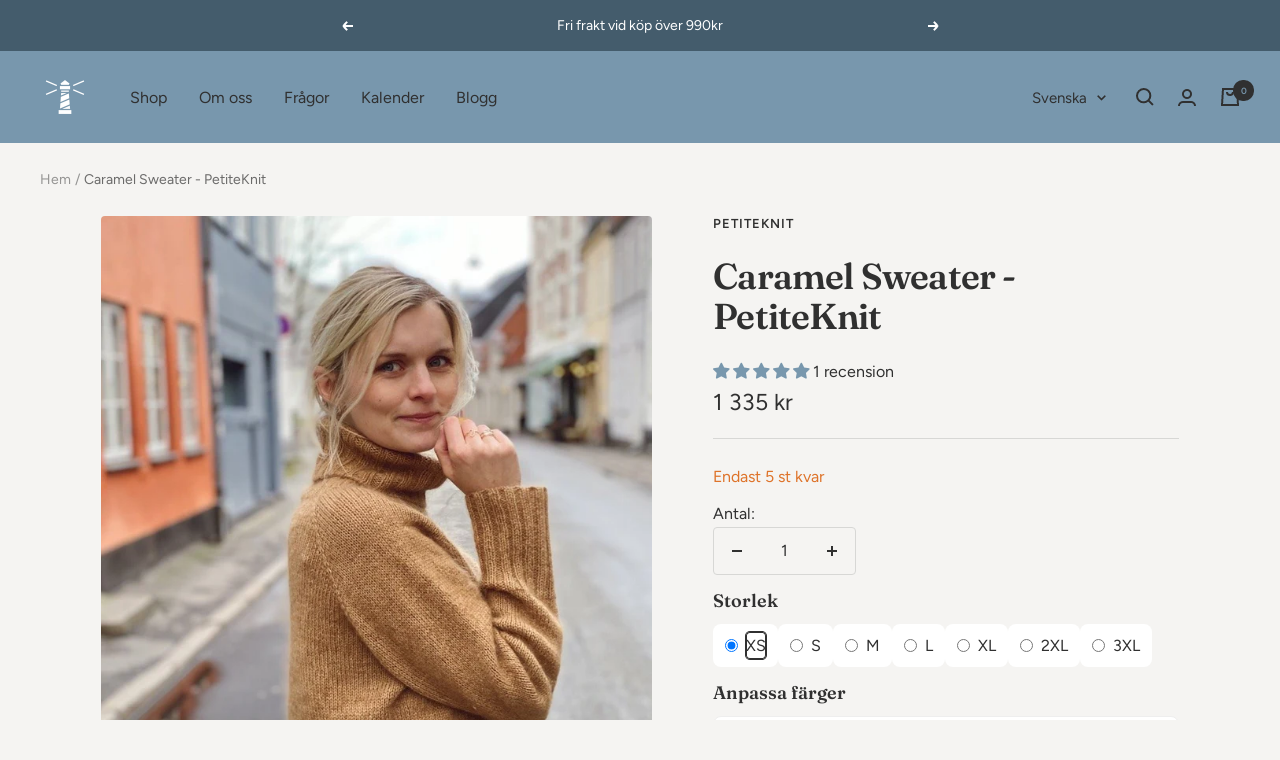

--- FILE ---
content_type: text/javascript; charset=utf-8
request_url: https://60garnernord.se/products/caramel-sweater.js
body_size: 1747
content:
{"id":7340907725030,"title":"Caramel Sweater - PetiteKnit","handle":"caramel-sweater","description":"\u003cp\u003eDetta stickmönster är på svenska.\u003c\/p\u003e\n\u003cp\u003eDet går utmärkt att sticka med 1 av vår merino och 1 tråd av vår Soft Silk Mohair.\u003c\/p\u003e\n\u003cp\u003eVi har även stickat den i garnet Arranmore light\u003c\/p\u003e\n\u003cp\u003eCaramel Sweater stickas uppifrån och ner med raglanökningar på oket. Caramel Sweater har en lång polokrage i dubbel resårstickning, och halsringningen formas med hjälp av förkortade varv i övergången mellan polokrage och ok. Det stickas också dubbel resår på ärmar och längst ner på bålen. Dessa resårkanter kommer först att dra ihop sig men efter tvätt\/vid strykning\/blockning kommer de att töja sig. Caramel Sweater är monteringsfri.\u003c\/p\u003e\n\u003cp\u003e\u003cstrong\u003eStorleksguide\u003c\/strong\u003e\u003c\/p\u003e\n\u003cp\u003eCaramel Sweater bör ha en rörelsevidd (positive ease) på 5-10 cm i förhållande till ditt bystmått. Storlekarna XS (S) M (L) XL (2XL) 3XL motsvarar ett bystmått mätt på egen kropp på 80-85 (85-90) 90-95 (95-100) 100-110 (110-120) 120-130 cm. Måtten på den färdiga sweatern är angivna på första sidan i mönstret (notera, att dessa mått enbart gäller om stickfastheten hålls). Mät dig själv innan du börjar sticka, för att bedöma vilken storlek som passar dig bäst . Om du t.ex. mäter 90 cm runt bysten (eller det bredaste stället på din kropp), bör du sticka en Stl S. En Sweater i Stl S har övervidden 99 cm och kommer i nämnda exempel ge en rörelsevidd (positive ease) på 9 cm.\u003c\/p\u003e\n\u003cp\u003e\u003cstrong\u003eStorlekar: \u003c\/strong\u003eXS (S) M (L) XL (2XL) 3XL\u003c\/p\u003e\n\u003cp\u003e\u003cstrong\u003eSweaterns mått:\u003c\/strong\u003e Övervidd: 95 (99) 103 (109) 116 (126) 135 cm\u003c\/p\u003e\n\u003cp\u003eLängd: 47 (49) 53 (56) 58 (60) 60 cm (mätt från slutet på polokragen och ner)\u003c\/p\u003e\n\u003cp\u003eÄrmlängd: 46 (46) 47 (47) 47 (47) 47 cm\u003c\/p\u003e\n\u003cp\u003e\u003cstrong\u003eStickfasthet: \u003c\/strong\u003e21 maskor x 28 varv i slätstickning på stickor 4 mm = 10 x 10 cm\u003c\/p\u003e\n\u003cp\u003e\u003cstrong\u003eStickförslag: \u003c\/strong\u003eRundsticka 4 mm (40 och 80 eller 100 cm), strumpstickor 4 mm\u003c\/p\u003e\n\u003cp\u003e\u003cstrong\u003eMaterial: \u003c\/strong\u003e250 (250) 250 (250) 300 (350) 350-400 g Sunday från Sandnes Garn (50 g = 235 m) \u003cstrong\u003estickas tillsammans med\u003c\/strong\u003e 125 (125) 125 (125-150) 150 (175) 175-200 g Tynn Silk Mohair från Sandnes Garn (25 g = 212 m) eller Silk Mohair från Isager Garn (25 g = 212 m)\u003c\/p\u003e\n\u003cp\u003e\u003cstrong\u003eSvårighetsgrad\u003c\/strong\u003e: ★ ★ ★ (3 av 5).\u003c\/p\u003e\n\u003cp\u003eSe klassificeringen av svårighetsgrad här.\u003c\/p\u003e\n\u003cp\u003e \u003c\/p\u003e","published_at":"2021-10-19T17:27:47+02:00","created_at":"2021-10-19T17:27:47+02:00","vendor":"PetiteKnit","type":"Stickmönster","tags":["All Products","Koftor \u0026 Tröjor","PetiteKnit","Stickmönster","Stickning"],"price":8500,"price_min":8500,"price_max":8500,"available":true,"price_varies":false,"compare_at_price":null,"compare_at_price_min":0,"compare_at_price_max":0,"compare_at_price_varies":false,"variants":[{"id":51862977839450,"title":"Default Title","option1":"Default Title","option2":null,"option3":null,"sku":null,"requires_shipping":true,"taxable":true,"featured_image":null,"available":true,"name":"Caramel Sweater - PetiteKnit","public_title":null,"options":["Default Title"],"price":8500,"weight":50,"compare_at_price":null,"inventory_management":"shopify","barcode":"10237414","requires_selling_plan":false,"selling_plan_allocations":[]}],"images":["\/\/cdn.shopify.com\/s\/files\/1\/0603\/9709\/3094\/products\/156795_410999424b714eb3be47ed2cd6431959_mv2.jpg?v=1696507794","\/\/cdn.shopify.com\/s\/files\/1\/0603\/9709\/3094\/products\/156795_5894e38699b149c9a307e7695a55c129_mv2.jpg?v=1634657292","\/\/cdn.shopify.com\/s\/files\/1\/0603\/9709\/3094\/products\/156795_f9fab830009b423084b3b984ea82a11b_mv2.jpg?v=1634657292","\/\/cdn.shopify.com\/s\/files\/1\/0603\/9709\/3094\/products\/156795_e5c7511d6e3a48eca665e57bc17644a0_mv2.jpg?v=1634657292","\/\/cdn.shopify.com\/s\/files\/1\/0603\/9709\/3094\/products\/156795_cafaa91ed7fa43748816054700ccf186_mv2.jpg?v=1634657292"],"featured_image":"\/\/cdn.shopify.com\/s\/files\/1\/0603\/9709\/3094\/products\/156795_410999424b714eb3be47ed2cd6431959_mv2.jpg?v=1696507794","options":[{"name":"Title","position":1,"values":["Default Title"]}],"url":"\/products\/caramel-sweater","media":[{"alt":"2B8CA198-F41D-478E-AD27-094528B4A209.jpe","id":25320342847718,"position":1,"preview_image":{"aspect_ratio":0.793,"height":1089,"width":864,"src":"https:\/\/cdn.shopify.com\/s\/files\/1\/0603\/9709\/3094\/products\/156795_410999424b714eb3be47ed2cd6431959_mv2.jpg?v=1696507794"},"aspect_ratio":0.793,"height":1089,"media_type":"image","src":"https:\/\/cdn.shopify.com\/s\/files\/1\/0603\/9709\/3094\/products\/156795_410999424b714eb3be47ed2cd6431959_mv2.jpg?v=1696507794","width":864},{"alt":"9E2A70D8-96EA-481B-A6B5-AE98B11E7FDE.jpe","id":25320342880486,"position":2,"preview_image":{"aspect_ratio":0.801,"height":1124,"width":900,"src":"https:\/\/cdn.shopify.com\/s\/files\/1\/0603\/9709\/3094\/products\/156795_5894e38699b149c9a307e7695a55c129_mv2.jpg?v=1634657292"},"aspect_ratio":0.801,"height":1124,"media_type":"image","src":"https:\/\/cdn.shopify.com\/s\/files\/1\/0603\/9709\/3094\/products\/156795_5894e38699b149c9a307e7695a55c129_mv2.jpg?v=1634657292","width":900},{"alt":"DEC02103-4250-470B-839D-B01FECEF19DF.jpe","id":25320342913254,"position":3,"preview_image":{"aspect_ratio":0.801,"height":1124,"width":900,"src":"https:\/\/cdn.shopify.com\/s\/files\/1\/0603\/9709\/3094\/products\/156795_f9fab830009b423084b3b984ea82a11b_mv2.jpg?v=1634657292"},"aspect_ratio":0.801,"height":1124,"media_type":"image","src":"https:\/\/cdn.shopify.com\/s\/files\/1\/0603\/9709\/3094\/products\/156795_f9fab830009b423084b3b984ea82a11b_mv2.jpg?v=1634657292","width":900},{"alt":"1D74CA8B-AE12-4CAA-831E-E4273355FC07.jpe","id":25320342946022,"position":4,"preview_image":{"aspect_ratio":0.801,"height":1124,"width":900,"src":"https:\/\/cdn.shopify.com\/s\/files\/1\/0603\/9709\/3094\/products\/156795_e5c7511d6e3a48eca665e57bc17644a0_mv2.jpg?v=1634657292"},"aspect_ratio":0.801,"height":1124,"media_type":"image","src":"https:\/\/cdn.shopify.com\/s\/files\/1\/0603\/9709\/3094\/products\/156795_e5c7511d6e3a48eca665e57bc17644a0_mv2.jpg?v=1634657292","width":900},{"alt":"52241CBC-141B-4795-9F8D-702F4DB27AFF.jpe","id":25320342978790,"position":5,"preview_image":{"aspect_ratio":0.801,"height":1124,"width":900,"src":"https:\/\/cdn.shopify.com\/s\/files\/1\/0603\/9709\/3094\/products\/156795_cafaa91ed7fa43748816054700ccf186_mv2.jpg?v=1634657292"},"aspect_ratio":0.801,"height":1124,"media_type":"image","src":"https:\/\/cdn.shopify.com\/s\/files\/1\/0603\/9709\/3094\/products\/156795_cafaa91ed7fa43748816054700ccf186_mv2.jpg?v=1634657292","width":900}],"requires_selling_plan":false,"selling_plan_groups":[]}